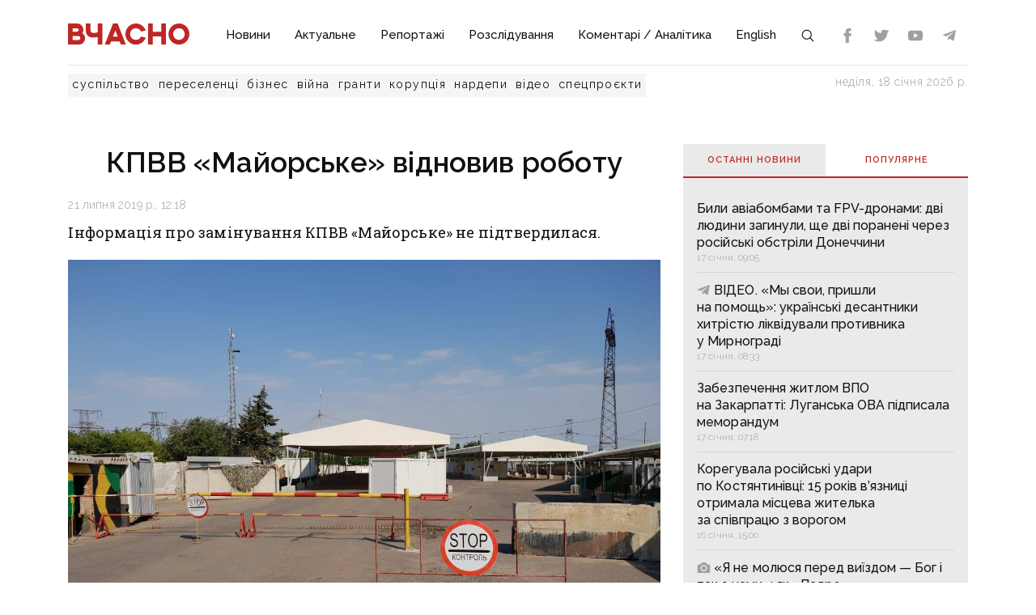

--- FILE ---
content_type: text/html;charset=utf-8
request_url: https://vchasnoua.com/news/kpvv-maiorske-vidnovyv-robotu
body_size: 18530
content:
<!DOCTYPE html>
<html lang="uk">
<head><meta charset="utf-8">
<title>КПВВ «Майорське» відновив роботу - ІА «Вчасно»</title>
<meta name="viewport" content="width=device-width, initial-scale=1">
<meta name="rights" content="ОО «Вчасно»">
<meta name="description" content="Останні новини Донбасу та України. Ситуація на Донбасі. Інформаційний портал Донбасу. Донецькі Новини. Новини та аналітика. Ексклюзив.">
<meta name="og:description" content="Останні новини Донбасу та України. Ситуація на Донбасі. Інформаційний портал Донбасу. Донецькі Новини. Новини та аналітика. Ексклюзив.">
<meta name="twitter:site" content="@Vchasno_UA">
<meta name="twitter:creator" content="@Vchasno_UA">
<meta name="twitter:card" content="summary">
<meta name="twitter:description" content="Останні новини Донбасу та України. Ситуація на Донбасі. Інформаційний портал Донбасу. Донецькі Новини. Новини та аналітика. Ексклюзив.">
<meta name="format-detection" content="telephone=no">
<meta name="google-site-verification" content="">
<script type="application/ld+json">{"@context":"https://schema.org/","@type":"WebSite","name":"ІА «Вчасно» - новини Донбасу, головні новини в Донецьку і Луганську","url":"https://vchasnoua.com","potentialAction":{"@type":"SearchAction","target":"https://vchasnoua.com/search#gsc.q=={search_term_string}","query-input":"required name=search_term_string"}}</script>
<script type="application/ld+json">{"@context":"https://schema.org/","@type":"Organization","name":"Інформагенство «Вчасно»","url":"https://vchasnoua.com","logo":"https://vchasnoua.com/logo.svg","contactPoint":{"@type":"ContactPoint","telephone":"+38 (068) 875-15-01","email":"info@vchasnoua.com","contactType":"Редакція"},"sameAs":["https://www.facebook.com/watch/iavchasno/","https://twitter.com/Vchasno_UA","https://t.me/vchasnoua","https://www.youtube.com/channel/UCBMgo0KQHJHUGOhlezwszvA"]}</script>
<link rel="icon" type="image/png" href="/favicon.png">
<script type="application/ld+json">{"@context":"https://schema.org","@type":"NewsArticle","headline":"КПВВ «Майорське» відновив роботу","image":["https://vchasnoua.com/storage/news/images/news/2019/07/21/67337163_1327024317449313_8020961857479114752_o.jpg"],"datePublished":"2019-07-21T12:18:14.000000Z","article:published_time":"2019-07-21T12:18:14.000000Z","dateModified":"2019-07-21T12:18:14.000000Z","publisher":[{"@type":"Organization","name":"ІА «Вчасно»","url":"https://vchasnoua.com"}]}</script>
<meta name="og:title" content="КПВВ «Майорське» відновив роботу">
<meta name="og:url" content="https://vchasnoua.com/news/kpvv-maiorske-vidnovyv-robotu">
<meta name="og:image" content="https://vchasnoua.com/storage/news/images/news/2019/07/21/67337163_1327024317449313_8020961857479114752_o.jpg">
<meta name="og:type" content="article">
<meta name="twitter:title" content="КПВВ «Майорське» відновив роботу">
<meta name="twitter:image" content="https://vchasnoua.com/storage/news/images/news/2019/07/21/67337163_1327024317449313_8020961857479114752_o.jpg">
<meta name="twitter:image:alt" content="Фото: Державна прикордонна служба України">
<link rel="canonical" href="https://vchasnoua.com/news/kpvv-maiorske-vidnovyv-robotu"><link rel="modulepreload" as="script" crossorigin href="/_nuxt/entry.29e31844.js"><link rel="preload" as="style" href="/_nuxt/entry.b27b44fc.css"><link rel="modulepreload" as="script" crossorigin href="/_nuxt/default.24b08634.js"><link rel="modulepreload" as="script" crossorigin href="/_nuxt/Footer.5e80d6b0.js"><link rel="modulepreload" as="script" crossorigin href="/_nuxt/Icon.4ee52fa3.js"><link rel="preload" as="style" href="/_nuxt/Icon.cf617048.css"><link rel="modulepreload" as="script" crossorigin href="/_nuxt/_plugin-vue_export-helper.c27b6911.js"><link rel="modulepreload" as="script" crossorigin href="/_nuxt/asyncData.edf3a90d.js"><link rel="modulepreload" as="script" crossorigin href="/_nuxt/SVGSprite.2747cd0d.js"><link rel="modulepreload" as="script" crossorigin href="/_nuxt/_uri_.9b41efcf.js"><link rel="modulepreload" as="script" crossorigin href="/_nuxt/components.11678d58.js"><link rel="modulepreload" as="script" crossorigin href="/_nuxt/ArticleView.ddd7d2b6.js"><link rel="modulepreload" as="script" crossorigin href="/_nuxt/client-only.7f74ca74.js"><link rel="modulepreload" as="script" crossorigin href="/_nuxt/fancybox.b1a450fd.js"><link rel="preload" as="style" href="/_nuxt/fancybox.b41c527b.css"><link rel="modulepreload" as="script" crossorigin href="/_nuxt/navigation.min.44fb5870.js"><link rel="preload" as="style" href="/_nuxt/navigation.d451784a.css"><link rel="modulepreload" as="script" crossorigin href="/_nuxt/FeedTopWeekTabs.f00cdbe2.js"><link rel="modulepreload" as="script" crossorigin href="/_nuxt/NewsFeed.ba024957.js"><link rel="modulepreload" as="script" crossorigin href="/_nuxt/SlotBanner.657d2e03.js"><link rel="preload" as="style" href="/_nuxt/SlotBanner.47168dc4.css"><link rel="modulepreload" as="script" crossorigin href="/_nuxt/NewsTopWeek.bf75c3b3.js"><link rel="modulepreload" as="script" crossorigin href="/_nuxt/NewsByCategory1.b674b652.js"><link rel="modulepreload" as="script" crossorigin href="/_nuxt/NewsVertical.ab742f4f.js"><link rel="modulepreload" as="script" crossorigin href="/_nuxt/NewsByCategory10.2086b3aa.js"><link rel="modulepreload" as="script" crossorigin href="/_nuxt/Links.8f907217.js"><link rel="modulepreload" as="script" crossorigin href="/_nuxt/style.a4d25780.js"><link rel="preload" as="style" href="/_nuxt/style.3a11cb53.css"><link rel="prefetch" as="image" type="image/svg+xml" href="/_nuxt/arrow.a9bdcfcb.svg"><link rel="prefetch" as="script" crossorigin href="/_nuxt/article.80082d5d.js"><link rel="prefetch" as="script" crossorigin href="/_nuxt/error-component.4ddfa471.js"><link rel="prefetch" as="style" href="/_nuxt/error-component.fd3ec04a.css"><link rel="stylesheet" href="/_nuxt/entry.b27b44fc.css"><link rel="stylesheet" href="/_nuxt/Icon.cf617048.css"><link rel="stylesheet" href="/_nuxt/fancybox.b41c527b.css"><link rel="stylesheet" href="/_nuxt/navigation.d451784a.css"><link rel="stylesheet" href="/_nuxt/SlotBanner.47168dc4.css"><link rel="stylesheet" href="/_nuxt/style.3a11cb53.css"><style>.container[data-v-259be2b2]{border-radius:50%;box-sizing:initial;display:inline-block;overflow:hidden;text-align:center}.spinner[data-v-259be2b2]{animation:spin-259be2b2 .9s linear infinite;border:2px solid #a1a1a1;border-radius:50%;border-right-color:transparent;box-sizing:initial;height:23px;width:23px}@keyframes spin-259be2b2{to{transform:rotate(1turn)}}.state-error[data-v-9d82030b]{align-items:center;display:flex;flex-direction:column}.retry[data-v-9d82030b]{background:transparent;border:2px solid;border-radius:5px;color:inherit;cursor:pointer;font-family:inherit;font-size:14px;margin-top:8px;outline:none;padding:2px 6px 4px;width:60px}.retry[data-v-9d82030b]:hover{opacity:.8}</style></head>
<body ><div id="__nuxt"><!--[--><div><div class="container"><div class="row"><div class="col-12"><div><nav class="navbar navbar-expand-lg navbar-light"><a href="/" class="navbar-brand"><img src="/logo.svg?v=1" alt="Логотип ІА «Вчасно»"></a><button class="navbar-toggler" type="button" data-bs-toggle="collapse" data-bs-target="#navbar" aria-controls="navbar" aria-expanded="false"><span class="navbar-toggler-icon"></span></button><div class="collapse navbar-collapse" id="navbar"><ul class="navbar-nav me-auto mb-2 mb-lg-0"><li class="nav-item"><a href="/category/novini" class="nav-link">Новини</a></li><li class="nav-item"><a href="/category/aktualne" class="nav-link">Актуальне</a></li><li class="nav-item"><a href="/category/reportazi" class="nav-link">Репортажі</a></li><li class="nav-item"><a href="/category/rozsliduvannia" class="nav-link">Розслідування</a></li><li class="nav-item"><a href="/category/komentari-analitika" class="nav-link">Коментарі / Аналітика</a></li><li class="nav-item"><a href="/category/english" class="nav-link">English</a></li><li class="nav-item"><a href="/search" class="nav-link search-icon"><span class="img" data-v-e060df82><!----><!----><!----><!----><!----><!----><!----><!----><!----><svg width="18" height="18" data-v-e060df82><use xlink:href="#search" data-v-e060df82></use></svg></span></a></li></ul><div><div class="d-flex header-links"><a class="nav-link small" target="_blank" href="https://www.facebook.com/watch/iavchasno/"><span class="img" data-v-e060df82><!----><!----><!----><!----><svg width="18" height="18" data-v-e060df82><use xlink:href="#facebook" data-v-e060df82></use></svg><!----><!----><!----><!----><!----></span></a><a class="nav-link small" target="_blank" href="https://twitter.com/Vchasno_UA"><span class="img" data-v-e060df82><!----><!----><!----><!----><!----><svg width="18" height="18" data-v-e060df82><use xlink:href="#twitter" data-v-e060df82></use></svg><!----><!----><!----><!----></span></a><a class="nav-link small" target="_blank" href="https://www.youtube.com/channel/UCBMgo0KQHJHUGOhlezwszvA"><span class="img" data-v-e060df82><!----><!----><!----><!----><!----><!----><svg width="18" height="18" data-v-e060df82><use xlink:href="#youtube" data-v-e060df82></use></svg><!----><!----><!----></span></a><a class="nav-link small" target="_blank" href="https://t.me/vchasnoua"><span class="img" data-v-e060df82><!----><!----><!----><svg width="18" height="18" data-v-e060df82><use xlink:href="#telegram" data-v-e060df82></use></svg><!----><!----><!----><!----><!----><!----></span></a></div></div></div></nav></div><div class="header-tags"><div class="header-tags__links"><!--[--><a href="/tag/suspilstvo" class="">суспільство</a><a href="/tag/pereselenci" class="">переселенці</a><a href="/tag/biznes" class="">бізнес</a><a href="/tag/viina" class="">війна</a><a href="/tag/granti" class="">гранти</a><a href="/tag/korupciia" class="">корупція</a><a href="/tag/nardepi" class="">нардепи</a><!--]--><a href="/category/video" class="">відео</a><a href="/category/spetsproekty" class="">спецпроєкти</a></div><div class="header-tags__nowdate">неділя, 18 січня 2026 р.</div></div></div></div></div><!--[--><!--[--><div><!--[--><!----><!----><!----><!----><!----><!----><!----><!----><!----><!----><!----><!----><!--]--><div class="container"><div class="row mt-4 mb-4"><div class="col-md-8"><!--[--><div><div class="innernews mt-4"><h1>КПВВ «Майорське» відновив роботу</h1><div class="date"></div><div><div class="lead">Інформація про замінування КПВВ &laquo;Майорське&raquo; не&nbsp;підтвердилася.</div><section class="section section-image"><div class="image-block"><div class="image image-editable lazy-image" rel="gallery" data-src="https://vchasnoua.com/storage/images/news/2019/07/21/67337163_1327024317449313_8020961857479114752_o.jpg" data-caption="Фото: Державна прикордонна служба України"></div><div class="image-alt"><p>Фото: Державна прикордонна служба України</p></div></div></section></div><!----><div class="text-news mt-3"><p>Після перевірки КПВВ та&nbsp;прилеглої до&nbsp;нього території вибухонебезпечних предметів не&nbsp;виявлено. Інформація про замінування не&nbsp;підтвердилась. Про це&nbsp;повідомляє пресслужба Держприкордонслужби.</p>

<p>Нагадаємо, що&nbsp;близько 7.00 надійшло анонімне повідомлення про мінування КПВВ &laquo;Майорське&raquo;. Для гарантування безпеки мирного населення штаб операції Об&rsquo;єднаних сил прийняв рішення про призупинення пропуску осіб та&nbsp;транспортних засобів через лінію розмежування у&nbsp;межах дорожнього коридору &laquo;Горлівка-Бахмут&raquo;.</p>

<p>КПВВ був обстежений групою розмінування ДСНС та&nbsp;вжиті всі необхідні заходи безпеки. О&nbsp;9.35 пропуск осіб відновлено.</p>

<p><a href="https://vchasnoua.com/donbass/61534-kpvv-maiorske-na-donechchyni-pryzupynylo-robotu-cherez-providomlennia-pro-minuvannia">ЧИТАЙТЕ: КПВВ &laquo;Майорське&raquo; на&nbsp;Донеччині призупинило роботу через провідомлення про мінування</a></p>

<p>На&nbsp;цей час здійснюється посилений контроль в&nbsp;пунктах пропуску на&nbsp;державному кордоні, в&nbsp;КПВВ на&nbsp;лінії зіткнення в&nbsp;районі проведення операції Об&rsquo;єднаних сил та&nbsp;на&nbsp;адмінмежі з&nbsp;ТОТ&nbsp;АР Крим, задіяно відомчу систему біометричного контролю, а&nbsp;також активізовано фільтраційні заходи, міжвідомчу взаємодію та&nbsp;прикордонне співробітництво.</p>

<p>Крім того, посилено оглядову роботу для протидії контрабанді зброї, засобів терору, ввезенню продукції провокативного змісту.</p>

<p>Налагоджена взаємодія з&nbsp;органами і&nbsp;підрозділами МВС, Національною поліції, МЗС, ЦВК, органами місцевої влади та&nbsp;іншими компетентними структурами.</p>

<p>Загалом на&nbsp;службу з&nbsp;охорони кордону залучено більше 8 тисяч прикордонників.</p></div></div><!----><div class="tags tags-light mb-4"><!--[--><a href="/tag/kpvv-maiorske-1" class="">КПВВ Майорське</a><a href="/tag/novini-donbasu" class="">новини Донбасу</a><a href="/tag/zaminuvannia" class="">замінування</a><a href="/tag/dpsu" class="">ДПСУ</a><a href="/tag/vibori" class="">вибори</a><!--]--></div><span></span><div class="related" data-index="0" style="min-height:200px;"><!----></div></div><!--]--><span></span></div><div class="col-md-4 mt-4 mb-4"><div><!--[--><div class="nav nav-tabs header-title header-title__double" id="nav-tab" role="tablist"><a href="#" class="active" id="nav-newsfeed" data-bs-toggle="tab" data-bs-target="#nav-newsfeed-pane" role="tab" aria-controls="nav-newsfeed" aria-selected="true">Останні новини</a><a href="#" class="" id="nav-topweek" data-bs-toggle="tab" data-bs-target="#nav-topweek-pane" role="tab" aria-controls="nav-topweek" aria-selected="false">Популярнe</a></div><div class="tab-content" id="nav-tabContent"><div class="tab-pane fade show active" id="nav-newsfeed-pane" role="tabpanel" aria-labelledby="nav-newsfeed-tab" tabindex="0"><div class="news-list"><!--[--><div class="news-list__item"><!----><a href="/news/bili-aviabombami-ta-fpv-dronami-dvi-liudini-zaginuli-shhe-dvi-poraneni-cerez-rosiiski-obstrili-doneccini" class=""><!----><span class="title">Били авіабомбами та FPV-дронами: дві людини загинули, ще дві поранені через російські обстріли Донеччини</span><!----><span class="date"></span></a></div><div class="news-list__item"><!----><a href="/news/video-my-svoi-prisli-na-pomoshh-ukrayinski-desantniki-xitristiu-likviduvali-protivnika-u-mirnogradi" class=""><!--[--><!----><!----><!----><!----><!----><!----><span class="img" data-v-e060df82><!----><!----><!----><svg width="17" height="17" data-v-e060df82><use xlink:href="#telegram" data-v-e060df82></use></svg><!----><!----><!----><!----><!----><!----></span><!--]--><span class="title">ВІДЕО. «Мы свои, пришли на помощь»: українські десантники хитрістю ліквідували противника у Мирнограді</span><!----><span class="date"></span></a></div><div class="news-list__item"><!----><a href="/news/zabezpecennia-zitlom-vpo-na-zakarpatti-luganska-ova-pidpisala-memorandum" class=""><!----><span class="title">Забезпечення житлом ВПО на Закарпатті: Луганська ОВА підписала меморандум</span><!----><span class="date"></span></a></div><div class="news-list__item"><!----><a href="/news/koreguvala-rosiiski-udari-po-kostiantinivci-15-rokiv-viaznici-otrimala-misceva-zitelka-za-spivpraciu-z-vorogom" class=""><!----><span class="title">Корегувала російські удари по Костянтинівці: 15 років в’язниці отримала місцева жителька за співпрацю з ворогом</span><!----><span class="date"></span></a></div><div class="news-list__item"><!----><a href="/news/ia-ne-moliusia-pered-viyizdom-bog-i-tak-z-nami-iak-kapelan-padre-z-kostiantinivskogo-napriamku-pidtrimuje-biiciv-miz-sturmami-baneiu-na-kolesax-i-linijeiu-frontu" class=""><!--[--><!----><span class="img" data-v-e060df82><!----><svg width="17" height="17" data-v-e060df82><use xlink:href="#photo" data-v-e060df82></use></svg><!----><!----><!----><!----><!----><!----><!----><!----></span><!----><!----><!----><!----><!----><!--]--><span class="title">«Я не молюся перед виїздом — Бог і так з нами»: як «Падре» з Костянтинівського напрямку підтримує бійців між штурмами, банею на колесах біля ЛБЗ</span><!----><span class="date"></span></a></div><div class="news-list__item"><!----><a href="/news/milion-bez-torgiv-znaiomii-pidriadnik-i-cini-vishhe-rinku-iak-likarnia-kramatorska-zamovila-oblastuvannia-vikonnix-ukosiv" class=""><!--[--><!----><span class="img" data-v-e060df82><!----><svg width="17" height="17" data-v-e060df82><use xlink:href="#photo" data-v-e060df82></use></svg><!----><!----><!----><!----><!----><!----><!----><!----></span><!----><!----><!----><!----><!----><!--]--><span class="title">Мільйон без торгів, знайомий підрядник і ціни вище ринку: як лікарня Краматорська замовила облаштування віконних укосів</span><!----><span class="date"></span></a></div><div class="news-list__item"><!----><a href="/news/rosiiani-grupami-namagaiutsia-odnocasno-tisnuti-na-kilkox-diliankax-novopavlivskogo-napriamku" class=""><!--[--><!----><span class="img" data-v-e060df82><!----><svg width="17" height="17" data-v-e060df82><use xlink:href="#photo" data-v-e060df82></use></svg><!----><!----><!----><!----><!----><!----><!----><!----></span><!----><!----><!----><!----><!----><!--]--><span class="title">Росіяни групами намагаються одночасно тиснути на кількох ділянках Новопавлівського напрямку</span><!----><span class="date"></span></a></div><div class="news-list__item"><!----><a href="/news/grosi-v-tumbocci-ponad-300-tisiac-xabaria-viiavili-u-golovi-raionnoyi-vlk-na-dnipropetrovshhini-za-sxemu-uxilennia-vid-mobilizaciyi" class=""><!--[--><!----><span class="img" data-v-e060df82><!----><svg width="17" height="17" data-v-e060df82><use xlink:href="#photo" data-v-e060df82></use></svg><!----><!----><!----><!----><!----><!----><!----><!----></span><!----><!----><!----><!----><!----><!--]--><span class="title">Гроші в тумбочці: понад $ 300 тисяч хабаря виявили у голови районної ВЛК на Дніпропетровщині за схему ухилення від мобілізації</span><!----><span class="date"></span></a></div><div class="news-list__item"><!----><a href="/news/foto-vesilnii-palac-dlia-telekamer-ta-iliuziia-vidnovlennia-okupaciinii-siurrealizm-u-znishhenii-avdiyivci" class=""><!--[--><!----><span class="img" data-v-e060df82><!----><svg width="17" height="17" data-v-e060df82><use xlink:href="#photo" data-v-e060df82></use></svg><!----><!----><!----><!----><!----><!----><!----><!----></span><!----><!----><!----><!----><!----><!--]--><span class="title">ФОТО. Весільний палац для телекамер та ілюзія відновлення: окупаційний сюрреалізм у знищеній Авдіївці</span><!----><span class="date"></span></a></div><div class="news-list__item"><!----><a href="/news/rosiiski-viiska-atakuvali-8-naselenix-punktiv-doneccini-je-poranenii" class=""><!--[--><!----><span class="img" data-v-e060df82><!----><svg width="17" height="17" data-v-e060df82><use xlink:href="#photo" data-v-e060df82></use></svg><!----><!----><!----><!----><!----><!----><!----><!----></span><!----><!----><!----><!----><!----><!--]--><span class="title">Російські війська атакували 8 населених пунктів Донеччини: є поранений</span><!----><span class="date"></span></a></div><!--]--></div></div><div class="tab-pane fade" id="nav-topweek-pane" role="tabpanel" aria-labelledby="nav-topweek-tab" tabindex="0"><div><div class="news-list"><!--[--><div class="news-list__item"><!----><a href="/news/materi-nocami-ne-spliat-shhob-ditei-ne-rozibrali-na-organi-iak-rosiiska-propaganda-zrivaje-evakuaciiu-ditei-na-doneccini" class=""><!--[--><!----><span class="img" data-v-e060df82><!----><svg width="17" height="17" data-v-e060df82><use xlink:href="#photo" data-v-e060df82></use></svg><!----><!----><!----><!----><!----><!----><!----><!----></span><!----><!----><!----><!----><!----><!--]--><span class="title">«Матері ночами не сплять, щоб дітей не розібрали на органи»: як російська пропаганда зриває евакуацію дітей на Донеччині</span><!----><div class="info"><span class="date"></span><span class="views"><span class="img" data-v-e060df82><!----><!----><svg width="17" height="17" data-v-e060df82><use xlink:href="#views" data-v-e060df82></use></svg><!----><!----><!----><!----><!----><!----><!----></span> 9359</span></div></a></div><div class="news-list__item"><!----><a href="/news/odiag-igraski-ta-liki-na-shho-mozna-vikoristati-65-tis-grn-zimovoyi-pidtrimki" class=""><!----><span class="title">Одяг, іграшки та ліки: на що можна використати 6,5 тис. грн зимової підтримки</span><!----><div class="info"><span class="date"></span><span class="views"><span class="img" data-v-e060df82><!----><!----><svg width="17" height="17" data-v-e060df82><use xlink:href="#views" data-v-e060df82></use></svg><!----><!----><!----><!----><!----><!----><!----></span> 6820</span></div></a></div><div class="news-list__item"><!----><a href="/news/inkoli-po-sim-droniv-nad-nami-kruzliaje-iak-remontniki-dtek-povertaiut-svitlo-v-siri-mista-doneccini" class=""><!--[--><!----><span class="img" data-v-e060df82><!----><svg width="17" height="17" data-v-e060df82><use xlink:href="#photo" data-v-e060df82></use></svg><!----><!----><!----><!----><!----><!----><!----><!----></span><!----><!----><!----><!----><!----><!--]--><span class="title">«Інколи по сім дронів над нами кружляє»: як ремонтники ДТЕК повертають світло в «сірі» міста Донеччини</span><!----><div class="info"><span class="date"></span><span class="views"><span class="img" data-v-e060df82><!----><!----><svg width="17" height="17" data-v-e060df82><use xlink:href="#views" data-v-e060df82></use></svg><!----><!----><!----><!----><!----><!----><!----></span> 5533</span></div></a></div><div class="news-list__item"><!----><a href="/news/video-my-svoi-prisli-na-pomoshh-ukrayinski-desantniki-xitristiu-likviduvali-protivnika-u-mirnogradi" class=""><!--[--><!----><!----><!----><!----><!----><!----><span class="img" data-v-e060df82><!----><!----><!----><svg width="17" height="17" data-v-e060df82><use xlink:href="#telegram" data-v-e060df82></use></svg><!----><!----><!----><!----><!----><!----></span><!--]--><span class="title">ВІДЕО. «Мы свои, пришли на помощь»: українські десантники хитрістю ліквідували противника у Мирнограді</span><!----><div class="info"><span class="date"></span><span class="views"><span class="img" data-v-e060df82><!----><!----><svg width="17" height="17" data-v-e060df82><use xlink:href="#views" data-v-e060df82></use></svg><!----><!----><!----><!----><!----><!----><!----></span> 4560</span></div></a></div><div class="news-list__item"><!----><a href="/news/kostiantinivka-drg-prosocuiutsia-u-bagatopoverxivki-prote-perestrilki-z-rosiianami-u-misti-shhe-ne-vidbuvalisia" class=""><!--[--><!----><span class="img" data-v-e060df82><!----><svg width="17" height="17" data-v-e060df82><use xlink:href="#photo" data-v-e060df82></use></svg><!----><!----><!----><!----><!----><!----><!----><!----></span><!----><!----><!----><!----><!----><!--]--><span class="title">Костянтинівка: ДРГ просочуються у багатоповерхівки, проте перестрілки з росіянами у місті ще не відбувалися</span><!----><div class="info"><span class="date"></span><span class="views"><span class="img" data-v-e060df82><!----><!----><svg width="17" height="17" data-v-e060df82><use xlink:href="#views" data-v-e060df82></use></svg><!----><!----><!----><!----><!----><!----><!----></span> 3089</span></div></a></div><div class="news-list__item"><!----><a href="/news/podixati-povitriam-kostuje-zittia-i-kincivok-tomu-pixota-robit-use-v-norax-starsii-serzant-93-ombr-pro-miasorubku-bilia-kostiantinivki-1" class=""><!--[--><!----><span class="img" data-v-e060df82><!----><svg width="17" height="17" data-v-e060df82><use xlink:href="#photo" data-v-e060df82></use></svg><!----><!----><!----><!----><!----><!----><!----><!----></span><!----><!----><!----><!----><!----><!--]--><span class="title">«Подихати повітрям» коштує життя й кінцівок, тому піхота робить усе в норах&quot;, — старший сержант 93 ОМБр про «м&#39;ясорубку» біля Костянтинівки</span><!----><div class="info"><span class="date"></span><span class="views"><span class="img" data-v-e060df82><!----><!----><svg width="17" height="17" data-v-e060df82><use xlink:href="#views" data-v-e060df82></use></svg><!----><!----><!----><!----><!----><!----><!----></span> 2907</span></div></a></div><div class="news-list__item"><!----><a href="/news/trimalisia-do-ostannyogo-virili-navit-u-trampa-ta-vorozok-iak-pidprijemicia-z-kostiantinivki-relokuvala-kaviarniu-u-kramatorsk" class=""><!--[--><!----><span class="img" data-v-e060df82><!----><svg width="17" height="17" data-v-e060df82><use xlink:href="#photo" data-v-e060df82></use></svg><!----><!----><!----><!----><!----><!----><!----><!----></span><!----><!----><!----><!----><!----><!--]--><span class="title">«Трималися до останнього, вірили навіть у Трампа та ворожок»: як підприємиця з Костянтинівки релокувала кав’ярню у Краматорськ</span><!----><div class="info"><span class="date"></span><span class="views"><span class="img" data-v-e060df82><!----><!----><svg width="17" height="17" data-v-e060df82><use xlink:href="#views" data-v-e060df82></use></svg><!----><!----><!----><!----><!----><!----><!----></span> 2699</span></div></a></div><div class="news-list__item"><!----><a href="/news/bilse-niz-70-naselenix-punktiv-doneccini-u-2025-roci-viznani-nepidkontrolnimi" class=""><!--[--><!----><span class="img" data-v-e060df82><!----><svg width="17" height="17" data-v-e060df82><use xlink:href="#photo" data-v-e060df82></use></svg><!----><!----><!----><!----><!----><!----><!----><!----></span><!----><!----><!----><!----><!----><!--]--><span class="title">Більше ніж 70 населених пунктів Донеччини у 2025 році визнані непідконтрольними</span><!----><div class="info"><span class="date"></span><span class="views"><span class="img" data-v-e060df82><!----><!----><svg width="17" height="17" data-v-e060df82><use xlink:href="#views" data-v-e060df82></use></svg><!----><!----><!----><!----><!----><!----><!----></span> 2579</span></div></a></div><div class="news-list__item"><!----><a href="/news/vid-dopomogi-do-kriminalnix-sprav-iak-gromadi-luganshhini-pidtrimali-sili-zaxistu-na-ponad-25-miliardi" class=""><!--[--><!----><span class="img" data-v-e060df82><!----><svg width="17" height="17" data-v-e060df82><use xlink:href="#photo" data-v-e060df82></use></svg><!----><!----><!----><!----><!----><!----><!----><!----></span><!----><!----><!----><!----><!----><!--]--><span class="title">Від допомоги до кримінальних справ: як громади Луганщини підтримали Сили захисту на понад 2,5 мільярди</span><!----><div class="info"><span class="date"></span><span class="views"><span class="img" data-v-e060df82><!----><!----><svg width="17" height="17" data-v-e060df82><use xlink:href="#views" data-v-e060df82></use></svg><!----><!----><!----><!----><!----><!----><!----></span> 2459</span></div></a></div><div class="news-list__item"><!----><a href="/news/viplati-vpo-zrosla-suma-granicnogo-doxodu-iakii-daje-pravo-na-otrimannia-grosovoyi-dopomogi" class=""><!----><span class="title">Виплати ВПО: зросла сума граничного доходу, який дає право на отримання грошової допомоги</span><!----><div class="info"><span class="date"></span><span class="views"><span class="img" data-v-e060df82><!----><!----><svg width="17" height="17" data-v-e060df82><use xlink:href="#views" data-v-e060df82></use></svg><!----><!----><!----><!----><!----><!----><!----></span> 2356</span></div></a></div><!--]--></div></div></div></div><!--]--><div class="mt-4"><!----></div><div data-index="1" style="min-height:200px;"><!----></div><div data-index="3" style="min-height:200px;"><!----></div><div data-index="2" style="min-height:200px;"><!----></div><div data-index="0" style="min-height:200px;"><!----></div></div><!----></div></div><!----></div><!----></div><!--]--><!--]--><footer><div class="container"><div class="row borderbottom"><div class="col-sm-4"><img src="/logo_white.svg?v=1" class="footerlogo"><p>2026 © Інформаційне агентство «Вчасно» — новини Донбасу.<br>2026 © ГО &quot;Медіа-Погляд&quot;.<br>Ідентифікатор медіа R40-05538</p><p>Права на всі матеріали належать ГО &quot;Медіа-Погляд&quot; (якщо не вказано інше) та охороняються Законом України «Про авторське право і суміжні права». Усі текстові матеріали поширюються відповідно до ліцензії CC BY-NC-ND 4.0.</p><p>Сайт створено за підтримки DW Akademie</p><p>Розроблено <a href="https://idev.agency/" target="_blank">iDev</a></p></div><div class="col-sm-4"><a href="/pro-nas" class="header-title header-title__white mt-3 mb-4">Про нас</a><a href="/partneri" class="header-title header-title__white mt-3 mb-4">Партнери</a><a href="/tiznevii-daidzest" class="header-title header-title__white mt-3 mb-4">Тижневий дайджест</a><a href="/feed" class="header-title header-title__white mt-3 mb-4">RSS</a><div class="social-header">Підписуйтесь на нас:</div><div class="social d-flex"><a class="mx-2" target="_blank" href="https://www.facebook.com/watch/iavchasno/"><span class="img" data-v-e060df82><!----><!----><!----><!----><svg width="24" height="24" data-v-e060df82><use xlink:href="#facebook" data-v-e060df82></use></svg><!----><!----><!----><!----><!----></span></a><a class="mx-2" target="_blank" href="https://twitter.com/Vchasno_UA"><span class="img" data-v-e060df82><!----><!----><!----><!----><!----><svg width="24" height="24" data-v-e060df82><use xlink:href="#twitter" data-v-e060df82></use></svg><!----><!----><!----><!----></span></a><a class="mx-2" target="_blank" href="https://www.youtube.com/channel/UCBMgo0KQHJHUGOhlezwszvA"><span class="img" data-v-e060df82><!----><!----><!----><!----><!----><!----><svg width="24" height="24" data-v-e060df82><use xlink:href="#youtube" data-v-e060df82></use></svg><!----><!----><!----></span></a><a class="mx-2" target="_blank" href="https://t.me/vchasnoua"><span class="img" data-v-e060df82><!----><!----><!----><svg width="24" height="24" data-v-e060df82><use xlink:href="#telegram" data-v-e060df82></use></svg><!----><!----><!----><!----><!----><!----></span></a></div></div><div class="col-sm-4"><!----></div></div></div></footer><svg style="display:none;"><symbol id="youtube" viewBox="0 0 310 310"><path d="M297.917,64.645c-11.19-13.302-31.85-18.728-71.306-18.728H83.386c-40.359,0-61.369,5.776-72.517,19.938 C0,79.663,0,100.008,0,128.166v53.669c0,54.551,12.896,82.248,83.386,82.248h143.226c34.216,0,53.176-4.788,65.442-16.527 C304.633,235.518,310,215.863,310,181.835v-53.669C310,98.471,309.159,78.006,297.917,64.645z M199.021,162.41l-65.038,33.991 c-1.454,0.76-3.044,1.137-4.632,1.137c-1.798,0-3.592-0.484-5.181-1.446c-2.992-1.813-4.819-5.056-4.819-8.554v-67.764 c0-3.492,1.822-6.732,4.808-8.546c2.987-1.814,6.702-1.938,9.801-0.328l65.038,33.772c3.309,1.718,5.387,5.134,5.392,8.861 C204.394,157.263,202.325,160.684,199.021,162.41z"></path></symbol><symbol id="photo" viewBox="0 0 52 52"><path d="M26,20c-4.4,0-8,3.6-8,8s3.6,8,8,8s8-3.6,8-8S30.4,20,26,20z"></path><path d="M46,14h-5.2c-1.4,0-2.6-0.7-3.4-1.8l-2.3-3.5C34.4,7,32.7,6,30.9,6h-9.8c-1.8,0-3.5,1-4.3,2.7l-2.3,3.5 c-0.7,1.1-2,1.8-3.4,1.8H6c-2.2,0-4,1.8-4,4v24c0,2.2,1.8,4,4,4h40c2.2,0,4-1.8,4-4V18C50,15.8,48.2,14,46,14z M26,40 c-6.6,0-12-5.4-12-12s5.4-12,12-12s12,5.4,12,12S32.6,40,26,40z"></path></symbol><symbol id="views" viewBox="0 0 612 612"><path d="M609.608,315.426c3.19-5.874,3.19-12.979,0-18.853c-58.464-107.643-172.5-180.72-303.607-180.72 S60.857,188.931,2.393,296.573c-3.19,5.874-3.19,12.979,0,18.853C60.858,423.069,174.892,496.147,306,496.147 S551.143,423.069,609.608,315.426z M306,451.855c-80.554,0-145.855-65.302-145.855-145.855S225.446,160.144,306,160.144 S451.856,225.446,451.856,306S386.554,451.855,306,451.855z"></path><path d="M306,231.67c-6.136,0-12.095,0.749-17.798,2.15c5.841,6.76,9.383,15.563,9.383,25.198c0,21.3-17.267,38.568-38.568,38.568 c-9.635,0-18.438-3.541-25.198-9.383c-1.401,5.703-2.15,11.662-2.15,17.798c0,41.052,33.279,74.33,74.33,74.33 s74.33-33.279,74.33-74.33S347.052,231.67,306,231.67z"></path></symbol><symbol id="telegram" viewBox="0 0 32 32"><path d="M29.919 6.163l-4.225 19.925c-0.319 1.406-1.15 1.756-2.331 1.094l-6.438-4.744-3.106 2.988c-0.344 0.344-0.631 0.631-1.294 0.631l0.463-6.556 11.931-10.781c0.519-0.462-0.113-0.719-0.806-0.256l-14.75 9.288-6.35-1.988c-1.381-0.431-1.406-1.381 0.288-2.044l24.837-9.569c1.15-0.431 2.156 0.256 1.781 2.013z"></path></symbol><symbol id="facebook" viewBox="0 0 310 310"><path d="M81.703,165.106h33.981V305c0,2.762,2.238,5,5,5h57.616c2.762,0,5-2.238,5-5V165.765h39.064 c2.54,0,4.677-1.906,4.967-4.429l5.933-51.502c0.163-1.417-0.286-2.836-1.234-3.899c-0.949-1.064-2.307-1.673-3.732-1.673h-44.996 V71.978c0-9.732,5.24-14.667,15.576-14.667c1.473,0,29.42,0,29.42,0c2.762,0,5-2.239,5-5V5.037c0-2.762-2.238-5-5-5h-40.545 C187.467,0.023,186.832,0,185.896,0c-7.035,0-31.488,1.381-50.804,19.151c-21.402,19.692-18.427,43.27-17.716,47.358v37.752H81.703 c-2.762,0-5,2.238-5,5v50.844C76.703,162.867,78.941,165.106,81.703,165.106z"></path></symbol><symbol id="twitter" viewBox="0 0 310 310"><path d="M302.973,57.388c-4.87,2.16-9.877,3.983-14.993,5.463c6.057-6.85,10.675-14.91,13.494-23.73 c0.632-1.977-0.023-4.141-1.648-5.434c-1.623-1.294-3.878-1.449-5.665-0.39c-10.865,6.444-22.587,11.075-34.878,13.783 c-12.381-12.098-29.197-18.983-46.581-18.983c-36.695,0-66.549,29.853-66.549,66.547c0,2.89,0.183,5.764,0.545,8.598 C101.163,99.244,58.83,76.863,29.76,41.204c-1.036-1.271-2.632-1.956-4.266-1.825c-1.635,0.128-3.104,1.05-3.93,2.467 c-5.896,10.117-9.013,21.688-9.013,33.461c0,16.035,5.725,31.249,15.838,43.137c-3.075-1.065-6.059-2.396-8.907-3.977 c-1.529-0.851-3.395-0.838-4.914,0.033c-1.52,0.871-2.473,2.473-2.513,4.224c-0.007,0.295-0.007,0.59-0.007,0.889 c0,23.935,12.882,45.484,32.577,57.229c-1.692-0.169-3.383-0.414-5.063-0.735c-1.732-0.331-3.513,0.276-4.681,1.597 c-1.17,1.32-1.557,3.16-1.018,4.84c7.29,22.76,26.059,39.501,48.749,44.605c-18.819,11.787-40.34,17.961-62.932,17.961 c-4.714,0-9.455-0.277-14.095-0.826c-2.305-0.274-4.509,1.087-5.294,3.279c-0.785,2.193,0.047,4.638,2.008,5.895 c29.023,18.609,62.582,28.445,97.047,28.445c67.754,0,110.139-31.95,133.764-58.753c29.46-33.421,46.356-77.658,46.356-121.367 c0-1.826-0.028-3.67-0.084-5.508c11.623-8.757,21.63-19.355,29.773-31.536c1.237-1.85,1.103-4.295-0.33-5.998 C307.394,57.037,305.009,56.486,302.973,57.388z"></path></symbol><symbol id="tiktok" viewBox="0 0 32 32"><path d="M16.708 0.027c1.745-0.027 3.48-0.011 5.213-0.027 0.105 2.041 0.839 4.12 2.333 5.563 1.491 1.479 3.6 2.156 5.652 2.385v5.369c-1.923-0.063-3.855-0.463-5.6-1.291-0.76-0.344-1.468-0.787-2.161-1.24-0.009 3.896 0.016 7.787-0.025 11.667-0.104 1.864-0.719 3.719-1.803 5.255-1.744 2.557-4.771 4.224-7.88 4.276-1.907 0.109-3.812-0.411-5.437-1.369-2.693-1.588-4.588-4.495-4.864-7.615-0.032-0.667-0.043-1.333-0.016-1.984 0.24-2.537 1.495-4.964 3.443-6.615 2.208-1.923 5.301-2.839 8.197-2.297 0.027 1.975-0.052 3.948-0.052 5.923-1.323-0.428-2.869-0.308-4.025 0.495-0.844 0.547-1.485 1.385-1.819 2.333-0.276 0.676-0.197 1.427-0.181 2.145 0.317 2.188 2.421 4.027 4.667 3.828 1.489-0.016 2.916-0.88 3.692-2.145 0.251-0.443 0.532-0.896 0.547-1.417 0.131-2.385 0.079-4.76 0.095-7.145 0.011-5.375-0.016-10.735 0.025-16.093z"></path></symbol><symbol id="instagram" viewBox="0 0 1024 1024"><path d="M512 378.7c-73.4 0-133.3 59.9-133.3 133.3S438.6 645.3 512 645.3 645.3 585.4 645.3 512 585.4 378.7 512 378.7zM911.8 512c0-55.2.5-109.9-2.6-165-3.1-64-17.7-120.8-64.5-167.6-46.9-46.9-103.6-61.4-167.6-64.5-55.2-3.1-109.9-2.6-165-2.6-55.2 0-109.9-.5-165 2.6-64 3.1-120.8 17.7-167.6 64.5C132.6 226.3 118.1 283 115 347c-3.1 55.2-2.6 109.9-2.6 165s-.5 109.9 2.6 165c3.1 64 17.7 120.8 64.5 167.6 46.9 46.9 103.6 61.4 167.6 64.5 55.2 3.1 109.9 2.6 165 2.6 55.2 0 109.9.5 165-2.6 64-3.1 120.8-17.7 167.6-64.5 46.9-46.9 61.4-103.6 64.5-167.6 3.2-55.1 2.6-109.8 2.6-165zM512 717.1c-113.5 0-205.1-91.6-205.1-205.1S398.5 306.9 512 306.9 717.1 398.5 717.1 512 625.5 717.1 512 717.1zm213.5-370.7c-26.5 0-47.9-21.4-47.9-47.9s21.4-47.9 47.9-47.9 47.9 21.4 47.9 47.9a47.84 47.84 0 0 1-47.9 47.9z"></path></symbol><symbol id="search" viewBox="0 0 512 512"><path d="M221.09 64a157.09 157.09 0 10157.09 157.09A157.1 157.1 0 00221.09 64z" fill="none" stroke="currentColor" stroke-miterlimit="10" stroke-width="32"></path><path fill="none" stroke="currentColor" stroke-linecap="round" stroke-miterlimit="10" stroke-width="32" d="M338.29 338.29L448 448"></path></symbol><symbol id="play" viewBox="0 0 512 512"><path d="M133 440a35.37 35.37 0 01-17.5-4.67c-12-6.8-19.46-20-19.46-34.33V111c0-14.37 7.46-27.53 19.46-34.33a35.13 35.13 0 0135.77.45l247.85 148.36a36 36 0 010 61l-247.89 148.4A35.5 35.5 0 01133 440z"></path></symbol></svg></div><!--]--></div><script>window.__NUXT__=(function(a,b,c,d,e,f,g,h,i,j,k,l,m,n,o,p,q,r,s,t,u,v,w,x,y,z,A,B,C,D,E,F,G,H,I,J,K,L,M,N,O,P,Q,R){return {data:{"news/kpvv-maiorske-vidnovyv-robotu":{id:o,like:a,dislike:a,facebook:a,telegram:a,is_video:a,is_feed:c,is_highlight:a,is_bold:a,views_count:1206,type:h,settings:b,name:"КПВВ «Майорське» відновив роботу",uri:"kpvv-maiorske-vidnovyv-robotu",text:"\u003Cp\u003EПісля перевірки КПВВ та&nbsp;прилеглої до&nbsp;нього території вибухонебезпечних предметів не&nbsp;виявлено. Інформація про замінування не&nbsp;підтвердилась. Про це&nbsp;повідомляє пресслужба Держприкордонслужби.\u003C\u002Fp\u003E\r\n\r\n\u003Cp\u003EНагадаємо, що&nbsp;близько 7.00 надійшло анонімне повідомлення про мінування КПВВ &laquo;Майорське&raquo;. Для гарантування безпеки мирного населення штаб операції Об&rsquo;єднаних сил прийняв рішення про призупинення пропуску осіб та&nbsp;транспортних засобів через лінію розмежування у&nbsp;межах дорожнього коридору &laquo;Горлівка-Бахмут&raquo;.\u003C\u002Fp\u003E\r\n\r\n\u003Cp\u003EКПВВ був обстежений групою розмінування ДСНС та&nbsp;вжиті всі необхідні заходи безпеки. О&nbsp;9.35 пропуск осіб відновлено.\u003C\u002Fp\u003E\r\n\r\n\u003Cp\u003E\u003Ca href=\"https:\u002F\u002Fvchasnoua.com\u002Fdonbass\u002F61534-kpvv-maiorske-na-donechchyni-pryzupynylo-robotu-cherez-providomlennia-pro-minuvannia\"\u003EЧИТАЙТЕ: КПВВ &laquo;Майорське&raquo; на&nbsp;Донеччині призупинило роботу через провідомлення про мінування\u003C\u002Fa\u003E\u003C\u002Fp\u003E\r\n\r\n\u003Cp\u003EНа&nbsp;цей час здійснюється посилений контроль в&nbsp;пунктах пропуску на&nbsp;державному кордоні, в&nbsp;КПВВ на&nbsp;лінії зіткнення в&nbsp;районі проведення операції Об&rsquo;єднаних сил та&nbsp;на&nbsp;адмінмежі з&nbsp;ТОТ&nbsp;АР Крим, задіяно відомчу систему біометричного контролю, а&nbsp;також активізовано фільтраційні заходи, міжвідомчу взаємодію та&nbsp;прикордонне співробітництво.\u003C\u002Fp\u003E\r\n\r\n\u003Cp\u003EКрім того, посилено оглядову роботу для протидії контрабанді зброї, засобів терору, ввезенню продукції провокативного змісту.\u003C\u002Fp\u003E\r\n\r\n\u003Cp\u003EНалагоджена взаємодія з&nbsp;органами і&nbsp;підрозділами МВС, Національною поліції, МЗС, ЦВК, органами місцевої влади та&nbsp;іншими компетентними структурами.\u003C\u002Fp\u003E\r\n\r\n\u003Cp\u003EЗагалом на&nbsp;службу з&nbsp;охорони кордону залучено більше 8 тисяч прикордонників.\u003C\u002Fp\u003E",lead:"Інформація про замінування КПВВ &laquo;Майорське&raquo; не&nbsp;підтвердилася.",image:"images\u002Fnews\u002F2019\u002F07\u002F21\u002F67337163_1327024317449313_8020961857479114752_o.jpg",image_alt:"Фото: Державна прикордонна служба України",slider_position:a,meta_title:b,meta_description:b,is_email:a,published_at:q,updated_at:q,author:b,owner:b,category:{id:e,pid:b,name:i,uri:j,meta_title:b,meta_description:b,slot_position:a,slot_amount:a,template:g,created_at:k,updated_at:l,published_at:m},tags:[{id:r,name:"КПВВ Майорське",uri:"kpvv-maiorske-1",meta_title:b,meta_description:b,is_system:a,news_count:4,is_pin:a,slot_position:a,slot_amount:a,created_at:s,updated_at:t,published_at:s,pivot:{news_id:o,tag_id:r}},{id:u,name:"новини Донбасу",uri:"novini-donbasu",meta_title:b,meta_description:b,is_system:a,news_count:7790,is_pin:a,slot_position:a,slot_amount:a,created_at:v,updated_at:"2025-03-10T07:23:00.000000Z",published_at:v,pivot:{news_id:o,tag_id:u}},{id:w,name:"замінування",uri:"zaminuvannia",meta_title:b,meta_description:b,is_system:a,news_count:10,is_pin:a,slot_position:a,slot_amount:a,created_at:x,updated_at:"2023-01-25T14:35:14.000000Z",published_at:x,pivot:{news_id:o,tag_id:w}},{id:y,name:"ДПСУ",uri:"dpsu",meta_title:b,meta_description:b,is_system:a,news_count:12,is_pin:a,slot_position:a,slot_amount:a,created_at:z,updated_at:t,published_at:z,pivot:{news_id:o,tag_id:y}},{id:A,name:"вибори",uri:"vibori",meta_title:b,meta_description:b,is_system:a,news_count:244,is_pin:a,slot_position:a,slot_amount:a,created_at:B,updated_at:"2023-01-25T14:35:15.000000Z",published_at:B,pivot:{news_id:o,tag_id:A}}]},tags_pin:[{name:"суспільство",uri:"suspilstvo"},{name:"переселенці",uri:"pereselenci"},{name:"бізнес",uri:"biznes"},{name:"війна",uri:"viina"},{name:"гранти",uri:"granti"},{name:"корупція",uri:"korupciia"},{name:"нардепи",uri:"nardepi"}],"topNews/10":[{id:84236,is_video:f,is_highlight:a,is_bold:a,views_count:9359,name:"«Матері ночами не сплять, щоб дітей не розібрали на органи»: як російська пропаганда зриває евакуацію дітей на Донеччині",uri:"materi-nocami-ne-spliat-shhob-ditei-ne-rozibrali-na-organi-iak-rosiiska-propaganda-zrivaje-evakuaciiu-ditei-na-doneccini",lead:"\u003Cp\u003EДля евакуаційного підрозділу поліції «Білий янгол» з прифронтової Донеччини пройдешній рік став найбільш витратним в аспекті автомобілів. Десяток броньовиків, на яких вдавалося вивезти з кілл-зони цивільних, зокрема й маленьких дітей, стали ціллю для ворожих дронів. Вони били по машинах навіть тоді, коли на власні очі бачили, як туди напередодні садили мирних мешканців для евакуації.\u003C\u002Fp\u003E",image:"2026\u002F01\u002F06\u002Ffd8jgazal3ongcht.jpeg",image_alt:b,slider_position:a,published_at:"2026-01-06T13:31:00.000000Z",created_at:"2026-01-06T01:29:34.000000Z",updated_at:"2026-01-08T13:04:17.000000Z",is_delayed:d},{id:84147,is_video:a,is_highlight:a,is_bold:a,views_count:6820,name:"Одяг, іграшки та ліки: на що можна використати 6,5 тис. грн зимової підтримки",uri:"odiag-igraski-ta-liki-na-shho-mozna-vikoristati-65-tis-grn-zimovoyi-pidtrimki",lead:"\u003Cp\u003EНеобхідні товари, які можна оплатити державною допомогою, треба шукати в магазинах з відповідними МСС-кодами терміналів.\u003C\u002Fp\u003E",image:"2025\u002F12\u002F24\u002Fqqnnahqjqw63g4zw.jpeg",image_alt:"«Зимові» 6,5 тис. грн можна використати зокрема на ліки\u002F Ілюстративне фото",slider_position:a,published_at:"2025-12-24T12:40:00.000000Z",created_at:"2025-12-24T10:41:55.000000Z",updated_at:"2025-12-24T11:56:24.000000Z",is_delayed:d},{id:84210,is_video:f,is_highlight:a,is_bold:a,views_count:5533,name:"«Інколи по сім дронів над нами кружляє»: як ремонтники ДТЕК повертають світло в «сірі» міста Донеччини",uri:"inkoli-po-sim-droniv-nad-nami-kruzliaje-iak-remontniki-dtek-povertaiut-svitlo-v-siri-mista-doneccini",lead:"\u003Cp\u003E«Кігті» на ногах, зимова фірмова куртка, бронежилет, каска й десятикілограмовий моток дротів у руках — саме у такому екіпіруванні росіяни бачать ремонтників ДТЕК, які лагодять світло. І все одно скеровують на них дрони та ракети, хоча екіпажі просто намагаються зробити життя людей біля фронту не таким виснажливим та тяжким, яким воно насправді є.\u003C\u002Fp\u003E",image:"2025\u002F12\u002F31\u002F7u162hvgmtahzls4.png",image_alt:b,slider_position:a,published_at:"2025-12-31T15:02:00.000000Z",created_at:"2025-12-31T12:42:58.000000Z",updated_at:"2026-01-07T10:28:53.000000Z",is_delayed:d},{id:C,is_video:D,is_highlight:a,is_bold:a,views_count:E,name:F,uri:G,lead:H,image:I,image_alt:J,slider_position:c,published_at:K,created_at:L,updated_at:M,is_delayed:d},{id:84175,is_video:f,is_highlight:a,is_bold:a,views_count:3089,name:"Костянтинівка: ДРГ просочуються у багатоповерхівки, проте перестрілки з росіянами у місті ще не відбувалися",uri:"kostiantinivka-drg-prosocuiutsia-u-bagatopoverxivki-prote-perestrilki-z-rosiianami-u-misti-shhe-ne-vidbuvalisia",lead:"\u003Cp\u003EУ Костянтинівці, до якої окупантам лишилося менш як два кілометри, Сили оборони перебувають у всіх мікрорайонах. Проте контролювати ситуацію тяжко, оскільки російські дрони вже місяцями «володарюють» з неба й майже унеможливлюють ротації бійців.\u003C\u002Fp\u003E",image:"2025\u002F12\u002F27\u002Fqol4nbc27i7g9cbx.jpeg",image_alt:"Фото Костянтина Мельникова",slider_position:a,published_at:"2025-12-27T13:33:00.000000Z",created_at:"2025-12-27T12:38:42.000000Z",updated_at:"2026-01-07T10:37:52.000000Z",is_delayed:d},{id:84171,is_video:f,is_highlight:a,is_bold:a,views_count:2907,name:"«Подихати повітрям» коштує життя й кінцівок, тому піхота робить усе в норах\", — старший сержант 93 ОМБр про «м'ясорубку» біля Костянтинівки",uri:"podixati-povitriam-kostuje-zittia-i-kincivok-tomu-pixota-robit-use-v-norax-starsii-serzant-93-ombr-pro-miasorubku-bilia-kostiantinivki-1",lead:"\u003Cp\u003EБроньована техніка починає з’являтися на Костянтинівському напрямку, де росіяни таки змогли протиснутися та інфільтруватися в саме місто. Сусідні населені пункти — неконтрольовані з обох боків: ДРГ проникають, їх дрони вибивають не лише піхоту, а й підривають наші НРК, які забирають полеглих та 300-х.\u003C\u002Fp\u003E",image:"2025\u002F12\u002F26\u002Fl607jo5j4srep2kc.jpeg",image_alt:b,slider_position:c,published_at:"2025-12-26T07:37:00.000000Z",created_at:"2025-12-26T17:46:28.000000Z",updated_at:"2025-12-28T09:35:41.000000Z",is_delayed:d},{id:84170,is_video:f,is_highlight:a,is_bold:a,views_count:2699,name:"«Трималися до останнього, вірили навіть у Трампа та ворожок»: як підприємиця з Костянтинівки релокувала кав’ярню у Краматорськ",uri:"trimalisia-do-ostannyogo-virili-navit-u-trampa-ta-vorozok-iak-pidprijemicia-z-kostiantinivki-relokuvala-kaviarniu-u-kramatorsk",lead:"\u003Cp\u003EКав’ярня «Кофеїн» у Костянтинівці врятувала свою власницю Олену Воронкову від емоційного шоку та депресії після того, як будинок жінки у 2023-му році зруйнувала російська ракета. Але у 2025-му підприємиці прийшлося рятувати вже кав’ярню через наближення фронту.\u003C\u002Fp\u003E",image:"2025\u002F12\u002F26\u002Fref1pfsqp7thnsyz.png",image_alt:b,slider_position:a,published_at:"2025-12-23T08:17:00.000000Z",created_at:"2025-12-26T13:20:43.000000Z",updated_at:"2025-12-28T09:26:11.000000Z",is_delayed:d},{id:84273,is_video:f,is_highlight:c,is_bold:a,views_count:2579,name:"Більше ніж 70 населених пунктів Донеччини у 2025 році визнані непідконтрольними",uri:"bilse-niz-70-naselenix-punktiv-doneccini-u-2025-roci-viznani-nepidkontrolnimi",lead:"\u003Cp\u003EСтаном на початок 2026 року Україна контролює приблизно 29% всій території Донецької області. Це 414 населені пункти, які займають орієнтовно 7726 км².\u003C\u002Fp\u003E",image:"2026\u002F01\u002F09\u002Fbyaramr1rkzjsnfz.png",image_alt:"Більше 70 населених пунктів Донеччини визнані у 2025 році окупованими \u002F у колажі \"Вчасно\" використані скрин deepstatemap та фото з відкритих джерел",slider_position:a,published_at:"2026-01-09T11:15:00.000000Z",created_at:"2026-01-09T08:49:00.000000Z",updated_at:"2026-01-09T10:56:37.000000Z",is_delayed:d},{id:84299,is_video:f,is_highlight:a,is_bold:a,views_count:2459,name:"Від допомоги до кримінальних справ: як громади Луганщини підтримали Сили захисту на понад 2,5 мільярди",uri:"vid-dopomogi-do-kriminalnix-sprav-iak-gromadi-luganshhini-pidtrimali-sili-zaxistu-na-ponad-25-miliardi",lead:"\u003Cp\u003EУпродовж 2022−2025 років військові адміністрації Луганської області спрямували на потреби Збройних сил України, Національної гвардії, Державної прикордонної служби, СБУ, ДСНС та інших формувань понад 2,5 млрд грн. І хоча на початковому етапі повномасштабної війни така допомога справді виглядала як щира й необхідна ініціатива, з часом закупівлі перетворилися на масштабну систему витрат, у межах якої дедалі складніше відрізнити реальну підтримку фронту від можливих схем освоєння бюджетних коштів.\u003C\u002Fp\u003E",image:"2026\u002F01\u002F13\u002Fjdg8paiwkxt0rtrg.png",image_alt:b,slider_position:a,published_at:"2026-01-13T13:17:00.000000Z",created_at:"2026-01-12T17:50:14.000000Z",updated_at:"2026-01-14T11:39:38.000000Z",is_delayed:d},{id:84307,is_video:a,is_highlight:a,is_bold:a,views_count:2356,name:"Виплати ВПО: зросла сума граничного доходу, який дає право на отримання грошової допомоги",uri:"viplati-vpo-zrosla-suma-granicnogo-doxodu-iakii-daje-pravo-na-otrimannia-grosovoyi-dopomogi",lead:"\u003Cp\u003EВиплати для ВПО можуть скасувати за кількома чинниками. Один з них — це перевищений граничний дохід на одну людину.\u003C\u002Fp\u003E",image:"2026\u002F01\u002F13\u002Fnm5ehvl2c57gp2lu.jpeg",image_alt:"Для ВПО підвищили суму граничного доходу, який дає право на виплату\u002F Ілюстративне фото",slider_position:a,published_at:"2026-01-13T14:30:00.000000Z",created_at:"2026-01-13T10:56:07.000000Z",updated_at:"2026-01-13T14:11:56.000000Z",is_delayed:d}],"news/10":{news:[{id:84348,like:a,dislike:a,views:a,facebook:a,telegram:a,is_video:a,is_feed:c,is_highlight:a,is_bold:a,views_count:260,type:h,settings:[],name:"Били авіабомбами та FPV-дронами: дві людини загинули, ще дві поранені через російські обстріли Донеччини",uri:"bili-aviabombami-ta-fpv-dronami-dvi-liudini-zaginuli-shhe-dvi-poraneni-cerez-rosiiski-obstrili-doneccini",lead:"\u003Cp\u003EПротягом 16 січня поліція зафіксувала 1 497 ворожих ударів по лінії фронту та житловому сектору Донеччини.\u003C\u002Fp\u003E",image:"2026\u002F01\u002F17\u002Fjjxellgsy4x5vamh.jpeg",image_alt:"Наслідки російських ударів по Донеччині",category_id:e,slider_position:f,is_email:a,is_published:c,published_at:"2026-01-17T09:05:00.000000Z",created_at:"2026-01-17T09:05:51.000000Z",updated_at:"2026-01-17T09:06:00.000000Z",is_delayed:d,category:{id:e,pid:b,name:i,uri:j,meta_title:b,meta_description:b,slot_position:a,slot_amount:a,template:g,created_at:k,updated_at:l,published_at:m},author:b,owner:b},{id:C,like:a,dislike:a,views:a,facebook:a,telegram:a,is_video:D,is_feed:c,is_highlight:a,is_bold:a,views_count:E,type:h,settings:[],name:F,uri:G,lead:H,image:I,image_alt:J,category_id:e,slider_position:c,is_email:a,is_published:c,published_at:K,created_at:L,updated_at:M,is_delayed:d,category:{id:e,pid:b,name:i,uri:j,meta_title:b,meta_description:b,slot_position:a,slot_amount:a,template:g,created_at:k,updated_at:l,published_at:m},author:b,owner:b},{id:84331,like:a,dislike:a,views:a,facebook:a,telegram:a,is_video:a,is_feed:c,is_highlight:a,is_bold:a,views_count:410,type:h,settings:[],name:"Забезпечення житлом ВПО на Закарпатті: Луганська ОВА підписала меморандум",uri:"zabezpecennia-zitlom-vpo-na-zakarpatti-luganska-ova-pidpisala-memorandum",lead:"\u003Cp\u003EПереселенці з Луганщини можуть оселитися в Закарпатській області й отримати належну соціальну підтримку від місцевої адміністрації.\u003C\u002Fp\u003E",image:"2026\u002F01\u002F15\u002Fv0f0pi2hwqy4umos.jpeg",image_alt:"Луганська ОВА підписала меморандум щодо допомоги з поселення ВПО на Закарпатті\u002F Ілюстративне фото",category_id:e,slider_position:a,is_email:a,is_published:c,published_at:"2026-01-17T07:18:00.000000Z",created_at:"2026-01-15T11:54:36.000000Z",updated_at:"2026-01-15T13:19:24.000000Z",is_delayed:d,category:{id:e,pid:b,name:i,uri:j,meta_title:b,meta_description:b,slot_position:a,slot_amount:a,template:g,created_at:k,updated_at:l,published_at:m},author:b,owner:b},{id:84346,like:a,dislike:a,views:a,facebook:a,telegram:a,is_video:a,is_feed:c,is_highlight:a,is_bold:a,views_count:543,type:h,settings:[],name:"Корегувала російські удари по Костянтинівці: 15 років в’язниці отримала місцева жителька за співпрацю з ворогом",uri:"koreguvala-rosiiski-udari-po-kostiantinivci-15-rokiv-viaznici-otrimala-misceva-zitelka-za-spivpraciu-z-vorogom",lead:"\u003Cp\u003EЖінка самостійно «вийшла» на зв’язок з російською спецслужбою у Телеграмі, аби передавати дані для обстрілів.\u003C\u002Fp\u003E",image:"2026\u002F01\u002F16\u002Fnmbvwaqczjmjuqgz.jpeg",image_alt:"15 років в’язниці отримала жителька Костянтинівки за співпрацю з ворогом\u002F Фото: Прокуратура України",category_id:e,slider_position:a,is_email:a,is_published:c,published_at:"2026-01-16T15:00:00.000000Z",created_at:"2026-01-16T13:42:16.000000Z",updated_at:"2026-01-16T14:36:49.000000Z",is_delayed:d,category:{id:e,pid:b,name:i,uri:j,meta_title:b,meta_description:b,slot_position:a,slot_amount:a,template:g,created_at:k,updated_at:l,published_at:m},author:b,owner:b},{id:84305,like:a,dislike:a,views:a,facebook:a,telegram:a,is_video:f,is_feed:c,is_highlight:a,is_bold:a,views_count:384,type:"landing",settings:{align:"center",vAlign:"bottom",size:"0.71",font:{title:N,lead:N},fonts:{Raleway:n,"Roboto Slab":n,Roboto:n,"Open Sans":n,Nunito:n,Lora:n,Bitter:n},lead:{textAlign:"text-align:inherit;",color:"color:inherit;"},theme:"black"},name:"«Я не молюся перед виїздом — Бог і так з нами»: як «Падре» з Костянтинівського напрямку підтримує бійців між штурмами, банею на колесах біля ЛБЗ",uri:"ia-ne-moliusia-pered-viyizdom-bog-i-tak-z-nami-iak-kapelan-padre-z-kostiantinivskogo-napriamku-pidtrimuje-biiciv-miz-sturmami-baneiu-na-kolesax-i-linijeiu-frontu",lead:"\u003Cp\u003E«Пам'ятаю хлопця, скромного роботягу, який сам тримав позиції більш як три місяці. Спершу з побратимом, а коли того евакуювали після поранення — лишився сам. Точніше, сказав, що не сам. Показав фото „побратима“ — змія довжиною 1,5 метра, яка жила з ним у бліндажі. Він за це тримався, щоб дочекатися на вихід. Я не розумів, звідки у нього були сили, щоб витримати все, бо повернувся він з того пекла адекватний, позитивний. Знаєте, як?.. Звертався до Бога. Почав молитися щиро», — пригадує капелан бригади, яка тримає оборону Костянтинівського напрямку.\u003C\u002Fp\u003E",image:"2026\u002F01\u002F16\u002F7nk8uh7u6otxanwq.jpeg",image_alt:b,category_id:O,slider_position:a,is_email:a,is_published:c,published_at:"2026-01-16T14:35:00.000000Z",created_at:"2026-01-13T10:28:59.000000Z",updated_at:"2026-01-16T11:51:10.000000Z",is_delayed:d,category:{id:O,pid:b,name:"Репортажі",uri:"reportazi",meta_title:b,meta_description:b,slot_position:f,slot_amount:c,template:g,created_at:"2025-01-06T09:37:59.000000Z",updated_at:"2026-01-07T10:05:34.000000Z",published_at:"2025-01-06 09:37:59"},author:b,owner:{id:23,firstname:"Аліна",lastname:"Євич",uri:"alina-jevic",text:"\u003Cp\u003EЖурналістка&nbsp;\u003C\u002Fp\u003E",facebook:"https:\u002F\u002Fwww.facebook.com\u002Falinaevych",telegram:b,youtube:b,instagram:b,tiktok:b,twitter:b,meta_title:b,meta_description:b,image:"2023\u002F04\u002F08\u002Fjkms5kxlsevyyjzx.jpeg",created_at:"2023-04-08T10:38:47.000000Z",updated_at:"2023-04-08T11:00:53.000000Z",published_at:"2023-04-08 10:40:06"}},{id:84340,like:a,dislike:a,views:a,facebook:a,telegram:a,is_video:f,is_feed:c,is_highlight:a,is_bold:a,views_count:362,type:h,settings:[],name:"Мільйон без торгів, знайомий підрядник і ціни вище ринку: як лікарня Краматорська замовила облаштування віконних укосів",uri:"milion-bez-torgiv-znaiomii-pidriadnik-i-cini-vishhe-rinku-iak-likarnia-kramatorska-zamovila-oblastuvannia-vikonnix-ukosiv",lead:"\u003Cp\u003EУ Краматорську Донецької області міська лікарня вирішила облаштувати віконні укоси на понад 1 млн грн. Ця історія демонструє типову для прифронтових громад ситуацію, коли формально законні процедури не гарантують ані конкуренції, ані економії бюджетних коштів.\u003C\u002Fp\u003E",image:"2026\u002F01\u002F16\u002Fbvtc6dt8hjmf3q9m.png",image_alt:b,category_id:e,slider_position:a,is_email:a,is_published:c,published_at:"2026-01-16T13:30:00.000000Z",created_at:"2026-01-16T09:15:29.000000Z",updated_at:"2026-01-16T11:58:44.000000Z",is_delayed:d,category:{id:e,pid:b,name:i,uri:j,meta_title:b,meta_description:b,slot_position:a,slot_amount:a,template:g,created_at:k,updated_at:l,published_at:m},author:b,owner:{id:50,firstname:"Наталя",lastname:"Рижкова",uri:"natalia-rizkova-1",text:"\u003Cp\u003EЖурналістка, юристка\u003C\u002Fp\u003E",facebook:b,telegram:b,youtube:b,instagram:b,tiktok:b,twitter:b,meta_title:b,meta_description:b,image:"2024\u002F02\u002F02\u002Fnlebk0gxhoiyvdno.jpeg",created_at:P,updated_at:P,published_at:"2024-02-02 17:43:04"}},{id:84344,like:a,dislike:a,views:a,facebook:a,telegram:a,is_video:f,is_feed:c,is_highlight:a,is_bold:a,views_count:333,type:h,settings:[],name:"Росіяни групами намагаються одночасно тиснути на кількох ділянках Новопавлівського напрямку",uri:"rosiiani-grupami-namagaiutsia-odnocasno-tisnuti-na-kilkox-diliankax-novopavlivskogo-napriamku",lead:"\u003Cp\u003EАрмія рф продовжує поступове просування на східному фланзі Новопавлівського напрямку. Ворог методично тисне, промацуючи слабкі місця в обороні.\u003C\u002Fp\u003E",image:"2026\u002F01\u002F16\u002F4eoak0rwxfle7dxa.jpeg",image_alt:"Росіяни невеликими групами намагаються одночасно тиснути на кількох ділянках Новопавлівського напрямку\u002F Ілюстративне фото",category_id:e,slider_position:a,is_email:a,is_published:c,published_at:"2026-01-16T12:23:00.000000Z",created_at:"2026-01-16T11:47:22.000000Z",updated_at:"2026-01-16T11:59:03.000000Z",is_delayed:d,category:{id:e,pid:b,name:i,uri:j,meta_title:b,meta_description:b,slot_position:a,slot_amount:a,template:g,created_at:k,updated_at:l,published_at:m},author:b,owner:b},{id:84343,like:a,dislike:a,views:a,facebook:a,telegram:a,is_video:f,is_feed:c,is_highlight:a,is_bold:a,views_count:505,type:h,settings:[],name:"Гроші в тумбочці: понад $ 300 тисяч хабаря виявили у голови районної ВЛК на Дніпропетровщині за схему ухилення від мобілізації",uri:"grosi-v-tumbocci-ponad-300-tisiac-xabaria-viiavili-u-golovi-raionnoyi-vlk-na-dnipropetrovshhini-za-sxemu-uxilennia-vid-mobilizaciyi",lead:"\u003Cp\u003EПосадовиця разом зі спільниками підробляла документи для відстрочки для військовозобов'язаних чоловіків.\u003C\u002Fp\u003E",image:"2026\u002F01\u002F16\u002Fw5xl2dhtpuilcn7o.png",image_alt:"На Дніпропетровщині викрили схему ухилення від мобілізації за участі очільника однієї із районних ВЛК\u002F Фото: СБУ",category_id:e,slider_position:Q,is_email:a,is_published:c,published_at:"2026-01-16T11:25:00.000000Z",created_at:"2026-01-16T10:53:19.000000Z",updated_at:"2026-01-16T11:25:31.000000Z",is_delayed:d,category:{id:e,pid:b,name:i,uri:j,meta_title:b,meta_description:b,slot_position:a,slot_amount:a,template:g,created_at:k,updated_at:l,published_at:m},author:b,owner:b},{id:84342,like:a,dislike:a,views:a,facebook:a,telegram:a,is_video:f,is_feed:c,is_highlight:a,is_bold:a,views_count:474,type:h,settings:[],name:"ФОТО. Весільний палац для телекамер та ілюзія відновлення: окупаційний сюрреалізм у знищеній Авдіївці",uri:"foto-vesilnii-palac-dlia-telekamer-ta-iliuziia-vidnovlennia-okupaciinii-siurrealizm-u-znishhenii-avdiyivci",lead:"\u003Cp\u003EУ лютому 2024 року Авдіївку окупували росіяни. Протягом двох років у місті не змінилося нічого, крім руїн та… збудованого для пропагандистських сюжетів палацу одружень.\u003C\u002Fp\u003E",image:"2026\u002F01\u002F16\u002Fgk4kvudqoufixop6.jpeg",image_alt:"Майже два роки Авдіївка перебуває в окупації\u002F Фото з місцевих чатів",category_id:e,slider_position:a,is_email:a,is_published:c,published_at:R,created_at:"2026-01-16T10:34:42.000000Z",updated_at:R,is_delayed:d,category:{id:e,pid:b,name:i,uri:j,meta_title:b,meta_description:b,slot_position:a,slot_amount:a,template:g,created_at:k,updated_at:l,published_at:m},author:b,owner:b},{id:84341,like:a,dislike:a,views:a,facebook:a,telegram:a,is_video:f,is_feed:c,is_highlight:a,is_bold:a,views_count:270,type:h,settings:{watermark:"0"},name:"Російські війська атакували 8 населених пунктів Донеччини: є поранений",uri:"rosiiski-viiska-atakuvali-8-naselenix-punktiv-doneccini-je-poranenii",lead:"\u003Cp\u003EПід вогнем перебували 8 населених пунктів: міста Добропілля, Дружківка, Краматорськ, Лиман, Миколаївка, Слов&rsquo;янськ, села Маяки, Рубіжне.\u003C\u002Fp\u003E",image:"2026\u002F01\u002F16\u002Fwkjzd7mlpdiukx1k.jpeg",image_alt:"Російські війська атакували 8 населених пунктів Донеччини: є поранений\u002Fфото Нацполіція",category_id:e,slider_position:Q,is_email:a,is_published:c,published_at:p,created_at:p,updated_at:p,is_delayed:d,category:{id:e,pid:b,name:i,uri:j,meta_title:b,meta_description:b,slot_position:a,slot_amount:a,template:g,created_at:k,updated_at:l,published_at:m},author:b,owner:b}]}},state:{},_errors:{},serverRendered:true,config:{public:{title:"ІА «Вчасно» - новини Донбасу, головні новини в Донецьку і Луганську",description:"Останні новини Донбасу та України. Ситуація на Донбасі. Інформаційний портал Донбасу. Донецькі Новини. Новини та аналітика. Ексклюзив.",apiURL:"https:\u002F\u002Fvchasnoua.com\u002Fapi\u002Fv1\u002Fapp\u002F",siteURL:"https:\u002F\u002Fvchasnoua.com",cdnURL:"https:\u002F\u002Fvchasnoua.com\u002F",tmpCDN:"https:\u002F\u002Fvchasnoua.com\u002Fstorage\u002F"},app:{baseURL:"\u002F",buildAssetsDir:"\u002F_nuxt\u002F",cdnURL:""}}}}(0,null,1,false,62,2,"list","news","Новини","novini","2022-10-24T13:51:12.000000Z","2022-11-18T17:40:55.000000Z","2022-10-28 20:33:37","1",61537,"2026-01-16T10:19:24.000000Z","2019-07-21T12:18:14.000000Z",11882,"2023-01-25T16:26:51.000000Z","2023-01-25T14:35:19.000000Z",10037,"2023-01-25T16:26:03.000000Z",7299,"2023-01-25T16:24:31.000000Z",11800,"2023-01-25T16:26:48.000000Z",7724,"2023-01-25T16:24:39.000000Z",84347,7,4560,"ВІДЕО. «Мы свои, пришли на помощь»: українські десантники хитрістю ліквідували противника у Мирнограді","video-my-svoi-prisli-na-pomoshh-ukrayinski-desantniki-xitristiu-likviduvali-protivnika-u-mirnogradi","\u003Cp\u003EУкраїнські десантники провели успішну операцію на Покровському напрямку, знищивши російського військового завдяки хитрому маневру.\u003C\u002Fp\u003E","2026\u002F01\u002F17\u002Fk7kleebtmrffcda6.jpeg","Ілюстративне фото зі сторінки ГШУ","2026-01-17T08:33:00.000000Z","2026-01-17T07:33:42.000000Z","2026-01-17T07:33:46.000000Z","Roboto Slab",77,"2024-02-02T17:43:04.000000Z",3,"2026-01-16T10:52:50.000000Z"))</script><script type="module" src="/_nuxt/entry.29e31844.js" crossorigin></script><script type="module" src="/_nuxt/default.24b08634.js" crossorigin></script><script type="module" src="/_nuxt/_uri_.9b41efcf.js" crossorigin></script><script defer src="https://static.cloudflareinsights.com/beacon.min.js/vcd15cbe7772f49c399c6a5babf22c1241717689176015" integrity="sha512-ZpsOmlRQV6y907TI0dKBHq9Md29nnaEIPlkf84rnaERnq6zvWvPUqr2ft8M1aS28oN72PdrCzSjY4U6VaAw1EQ==" data-cf-beacon='{"version":"2024.11.0","token":"19bb236c9e254d7ba25628c77e228d0c","r":1,"server_timing":{"name":{"cfCacheStatus":true,"cfEdge":true,"cfExtPri":true,"cfL4":true,"cfOrigin":true,"cfSpeedBrain":true},"location_startswith":null}}' crossorigin="anonymous"></script>
</body>
</html>

--- FILE ---
content_type: application/javascript; charset=utf-8
request_url: https://vchasnoua.com/_nuxt/NewsHorizontal.a6fd022d.js
body_size: 381
content:
import{i as v,r as u,H as _,o as i,c,a,k as g,w as o,C as n,d as r,g as w,f as y,t as m,b,n as x,_ as k}from"./entry.29e31844.js";const N={class:"row"},C={class:"col-12 col-md-4 mb-3 mb-md-0"},B={class:"lazy-image-wrap"},H={key:0,class:"lazy-image","data-image":"/placeholder.svg"},z=["data-image"],D={class:"col-12 col-md-8"},L={class:"title"},q=["innerHTML"],M={class:"date"},T={__name:"NewsHorizontal",props:{article:{type:Object,required:!0},class:{type:String,required:!1},author:{type:Boolean,required:!1},image:{type:Boolean,required:!1}},setup(h){const e=h,s=v(),t=u(e.article.image),p=u(e.article.image_alt??e.article.name);return e.article.image&&e.article.image.indexOf("images/news")!==0&&(t.value=s.public.cdnURL+"storage/news/"+e.article.image),e.article.image&&e.article.image.indexOf("images/news")===0&&(t.value=s.public.tmpCDN+e.article.image),e.article.image&&e.article.image.indexOf("images/bloggers")===0&&(t.value=s.public.tmpCDN+e.article.image),e.author&&e.article.author&&e.article.author.image&&e.article.category_id===63&&(t.value=s.public.cdnURL+"storage/authors/"+e.article.author.image,p.value=e.article.author.firstname+" "+e.article.author.lastname),(O,V)=>{const l=k,d=_("show-image"),f=_("datetime");return i(),c("div",{class:x("news-horisontal mb-3 "+e.class)},[a("div",N,[a("div",C,[e.image?(i(),g(l,{key:0,to:"/news/"+e.article.uri},{default:o(()=>[a("div",B,[e.article.image?r("",!0):n((i(),c("div",H,null,512)),[[d]]),e.article.image?n((i(),c("div",{key:1,class:"lazy-image","data-image":w(t)},null,8,z)),[[d]]):r("",!0)])]),_:1},8,["to"])):r("",!0),e.author&&e.article.author?(i(),g(l,{key:1,to:"/news/"+e.article.uri,class:"author mt-3 mt-md-2"},{default:o(()=>[y(m(e.article.author.firstname)+" "+m(e.article.author.lastname),1)]),_:1},8,["to"])):r("",!0)]),a("div",D,[b(l,{to:"/news/"+e.article.uri},{default:o(()=>[a("div",L,m(e.article.name),1),a("div",{class:"text",innerHTML:e.article.lead},null,8,q),n(a("div",M,null,512),[[f,e.article.published_at,"HHMM"]])]),_:1},8,["to"])])])],2)}}};export{T as _};
